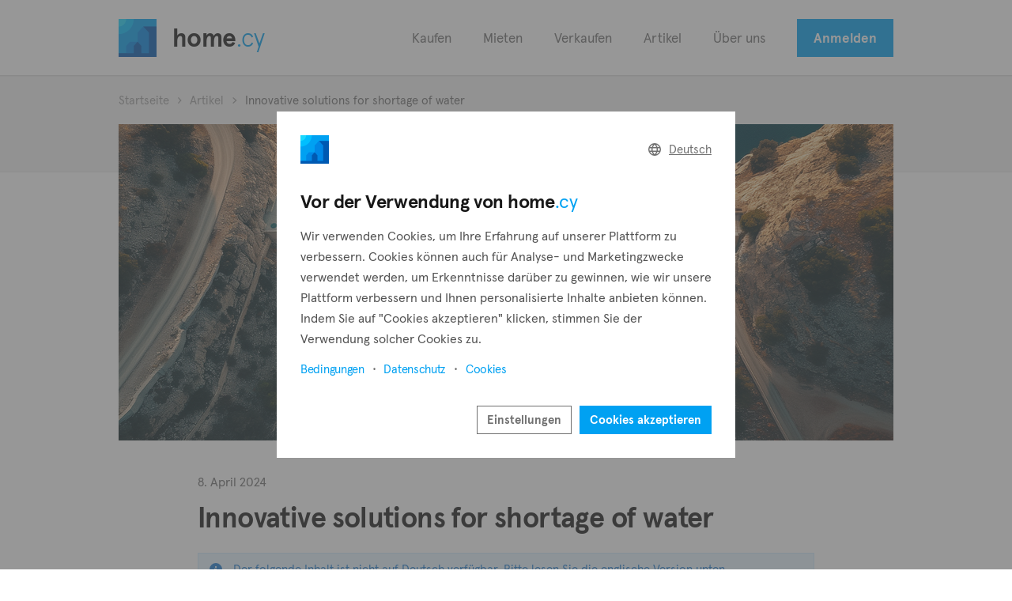

--- FILE ---
content_type: text/html; charset=UTF-8
request_url: https://home.cy/de/artikel/innovative-solutions-for-shortage-of-water
body_size: 7760
content:
<!DOCTYPE html>
<html lang="de">
    <head>
        <title>Innovative solutions for shortage of water — home.cy</title>
        <meta name="title" content="Innovative solutions for shortage of water — home.cy">
        <meta name="description" content="Cyprus, facing the possibility of a national shortage of water, is implementing a strategy to address the problem head-on. Ninety-three projects totaling €1.17 billion ar">
        <meta name="viewport" content="width=device-width, initial-scale=1.0, maximum-scale=5.0">

        <meta property="og:type" content="website">
        <meta property="og:url" content="https://home.cy/de/artikel/innovative-solutions-for-shortage-of-water">
        <meta property="og:title" content="Innovative solutions for shortage of water — home.cy">
        <meta property="og:description" content="Cyprus, facing the possibility of a national shortage of water, is implementing a strategy to address the problem head-on. Ninety-three projects totaling €1.17 billion ar">
        <meta property="og:image" content="https://cdn.cy/1:6b7165fa/6613e48b91844.png/w=1200,h=630,f=crop">
        <meta property="og:image:width" content="1200">
        <meta property="og:image:height" content="630">
        <meta property="og:site_name" content="home.cy">
        <meta property="fb:app_id" content="2595714307227126">
        <meta name="twitter:card" content="summary_large_image">
        <meta name="robots" content="max-image-preview:large">
        <meta name="apple-itunes-app" content="app-id=6450110729">

        <link rel="manifest" href="/manifest.json">
        <link rel="canonical" href="https://home.cy/de/artikel/innovative-solutions-for-shortage-of-water">
        <link rel="icon" href="/img/home-logo.svg">
        <link rel="mask-icon" href="/img/home-logo.svg" color="#000000">

        <link rel="stylesheet" href="/css/colors.css?400" type="text/css" media="all">
        <link rel="stylesheet" href="/css/fonts.css?400" media="print" onload="this.media='all'">
        <link rel="stylesheet" href="/css/release-db633d96.css" type="text/css" media="all">
        
        <script async src="https://www.googletagmanager.com/gtag/js?id=G-DBKKH2NRYS"></script>
        <script>
          window.dataLayer = window.dataLayer || [];
          function gtag(){dataLayer.push(arguments);}
          gtag('js', new Date());
          gtag('config', 'G-DBKKH2NRYS', {send_page_view: false});
          gtag('consent', 'default', {'ad_user_data': 'denied', 'ad_personalization': 'denied'});
        </script>            <link rel="alternate" hreflang="en" href="https://home.cy/article/innovative-solutions-for-shortage-of-water">            <link rel="alternate" hreflang="el" href="https://home.cy/el/άρθρο/innovative-solutions-for-shortage-of-water">                <link rel="alternate" hreflang="de" href="https://home.cy/de/artikel/innovative-solutions-for-shortage-of-water">            <link rel="alternate" hreflang="sv" href="https://home.cy/sv/artikel/innovative-solutions-for-shortage-of-water">            <link rel="alternate" hreflang="ru" href="https://home.cy/ru/статья/innovative-solutions-for-shortage-of-water">            <link rel="alternate" hreflang="fr" href="https://home.cy/fr/article/innovative-solutions-for-shortage-of-water">            <link rel="alternate" hreflang="es" href="https://home.cy/es/artículo/innovative-solutions-for-shortage-of-water"><style>
            :root {
                                    --b-500: #19D9FF;
                                    --b-600: #00BFFF;
                                    --b-700: #00A1F2;
                                    --b-800: #0086E5;
                                    --b-900: #0059B2;
                                    --b-700-t20: rgba(0,161,242,0.2);
                                    --b-700-t40: rgba(0,161,242,0.4);
                                    --b-800-t20: rgba(0,134,229,0.2);
                            }
        </style>
            </head>
    <body>
        <div class="wrap">
            <div class="container">
                <header>
    <div class="inner">
        <div class="content">
            <div class="logo">
                <a href="/de" class="notranslate">
                    <img src="/img/home-logo.svg" alt="home">
                    home<span>.cy</span>
                </a>
            </div>

            <nav>
                <ul>
                    <li><a href="/de/immobilie-zum-verkauf">Kaufen</a></li>
                    <li><a href="/de/immobilie-zu-vermieten">Mieten</a></li>                    <li><a href="/de/verkaufen">Verkaufen</a></li>
                    <li><a href="/de/artikel">Artikel</a></li>
                    <li><a href="/de/über">Über uns</a></li>
                    <li><button class="button" onclick="hlc.modal.load('/de/anmelden')">Anmelden</button></li>                                    </ul>
            </nav>

            <button class="mobile-menu" onclick="hlc.menu.toggle()" aria-label="Menu">
                <span class="bar"></span>
                <span class="bar"></span>
                <span class="bar"></span>
            </button>
        </div>
	</div>
</header>
                
                                
                <div class="dynamic-content"><div class="page">
	<section class="head">
		<div class="content breadcrumbs">
			<ul>
		<li><a href="/de">Startseite</a></li>
	<li class="sep"><i class="fass fa-angle-right"></i></li>		<li><a href="/de/artikel">Artikel</a></li>
	<li class="sep"><i class="fass fa-angle-right"></i></li>		<li><a href="/de/artikel/innovative-solutions-for-shortage-of-water">Innovative solutions for shortage of water</a></li>
		</ul>

		</div>
	</section>

	<section class="head-image">
		<div class="content">
			<img class="head-cover" srcset="
			https://cdn.cy/1:6b7165fa/6613e48b91844.png/w=960,h=520 960w,
			https://cdn.cy/1:6b7165fa/6613e48b91844.png/w=1068,h=400 1068w,
			https://cdn.cy/1:6b7165fa/6613e48b91844.png/w=1068,h=400,dpr=1 1x,
			https://cdn.cy/1:6b7165fa/6613e48b91844.png/w=1068,h=400,dpr=1.5 1.5x,
			https://cdn.cy/1:6b7165fa/6613e48b91844.png/w=1068,h=400,dpr=2 2x"
			sizes="(max-width: 960px) 960px, 100vw"
			src="https://cdn.cy/1:6b7165fa/6613e48b91844.png/w=1068,h=400,dpr=2"
		 	alt="Innovative solutions for shortage of water" height="400">
		</div>
	</section>

	<section>
		<article class="content article">
			<div class="date">
				8. April 2024
			</div>

			<div class="title">
				<div class="left">
					<h1>Innovative solutions for shortage of water</h1>
				</div>
			</div>

						<div class="message">
		        <span class="icon"><i class="fass fa-info-circle"></i></span>
		        <span>Der folgende Inhalt ist nicht auf Deutsch verfügbar. Bitte lesen Sie die englische Version unten.</span>
		    </div>
			
			<div class="text-container">
				<p style="font-style: italic">Cyprus, facing the possibility of a national shortage of water, is implementing a strategy to address the problem head-on. Ninety-three projects totaling €1.17 billion are part of the strategy to ensure that we have enough water.</p>

<p>Thirty-three of these projects, which concentrate on improving irrigation and water supply, are now getting developed. They are expected to be finished by 2029. There are currently sixty more projects in development, with start dates set for 2025 and 2030. Ensuring cities and other locations have enough water is the goal of these efforts.</p>

<p>With the support of the government and professional guidance, this proposal represents a significant advancement. It includes not just the Water Department but other water management groups as well.</p>

<p>The top priority projects are those already in progress or funded by European money. They also include projects needed to follow European rules about managing water.</p>

<p>Some ongoing projects are directly helping areas facing water shortages. For example, upgrades to water systems in Nicosia and the construction of a new reservoir in Klavdia will improve water supply.</p>

<p>The installation of smart water meters and leak fixes are part of the efforts to ensure that we use water responsibly. In addition, initiatives have begun to generate renewable energy, such as solar power, in order to run water facilities more efficiently.</p>

<p>Cyprus hopes to address its water issues and guarantee that everyone will have access to enough water for many years to come with these plans in place.</p>
			</div>

			<div class="share">
				<button class="link-button" onclick="hlc.modal.load('/de/artikel/innovative-solutions-for-shortage-of-water/share')"><span class="icon"><i class="fass fa-share-nodes"></i></span>Diesen Artikel teilen</button>
			</div>
		</article>
	</section>
</div>
<script type="application/ld+json">
{
  "@context": "https://schema.org",
  "@type": "Article",
  "isAccessibleForFree": true,
  "headline": "Innovative solutions for shortage of water",
  "image": [
    "https://cdn.cy/1:6b7165fa/6613e48b91844.png/w=900,h=900,f=crop",
    "https://cdn.cy/1:6b7165fa/6613e48b91844.png/w=1200,h=900",
    "https://cdn.cy/1:6b7165fa/6613e48b91844.png/w=1600,h=900"
   ],
  "datePublished": "2024-04-08T15:35:23+03:00",    
  "dateModified": "2024-04-08T15:35:23+03:00",
  "author": [{
      "@type": "Organization",
      "name": "home.cy",
      "url": "https://home.cy"
    }]
}
</script>
</div>
            </div>

            <footer>
    <div class="content">
        <div class="logo">
            <a href="/de">
				<img loading="lazy" src="/img/home-logo.svg" alt="home">
			</a>
        </div>
        
        <div class="top">
            <div class="item">
                <h5>Entdecken</h5>
                <ul class="links">
                    <li><a href="/de/immobilie-zum-verkauf">Immobilie zum verkauf</a></li>
                    <li><a href="/de/immobilie-zu-vermieten">Immobilie zu vermieten</a></li>                    <li><a href="/de/immobilienmakler">Einen Makler finden</a></li>
                    <li><a href="/de/verkaufen">Eigene Immobilie verkaufen</a></li>
                    <li><a href="/de/artikel">Artikel</a></li>
                    <li><a href="/de/über">Über home.cy</a></li>
                </ul>
            </div>

            <div class="item">
                <h5>Bezirke</h5>
                <ul class="links">
                    <li><a href="/de/bezirke">Alle Bezirke durchsuchen</a></li>
                                        <li><a href="/de/bezirk/nicosia">Nicosia</a></li>
                                        <li><a href="/de/bezirk/limassol">Limassol</a></li>
                                        <li><a href="/de/bezirk/larnaca">Larnaca</a></li>
                                        <li><a href="/de/bezirk/paphos">Paphos</a></li>
                                        <li><a href="/de/bezirk/famagusta">Famagusta</a></li>
                                    </ul>
            </div>

            <div class="item">
                <h5>Fachleute</h5>
                <ul class="links">
                    <li><a href="/de/profi/makler">Immobilienmakler</a></li>
                    <li><a href="/de/profi/bauträger">Bauträger</a></li>
                    <li><a href="/de/profi/werbetreibende">Werbetreibende</a></li>
                </ul>
            </div>

            <div class="item">
                <h5>Finden Sie uns auf</h5>

                <div class="buttons">
                    <div class="button-item">
                        <a class="button-2 brand-apple" href="https://apps.apple.com/us/app/home-cy/id6450110729" target="_blank" rel="noopener noreferrer">
                            <span class="icon">
                                <svg viewBox="0 0 28 28" fill="none" xmlns="http://www.w3.org/2000/svg">
<path d="M21.3937 13.7396C21.382 11.6093 22.3523 10.0014 24.3162 8.81723C23.2173 7.25578 21.5574 6.3967 19.3656 6.22836C17.2906 6.06584 15.0228 7.42992 14.1929 7.42992C13.3162 7.42992 11.3055 6.28641 9.72742 6.28641C6.46599 6.33865 3 8.86947 3 14.0182C3 15.539 3.28055 17.1101 3.84166 18.7315C4.5898 20.8618 7.29012 26.086 10.1073 25.9989C11.5802 25.9641 12.6206 24.9599 14.5377 24.9599C16.3964 24.9599 17.3608 25.9989 19.0032 25.9989C21.8438 25.9583 24.2869 21.2101 25 19.074C21.1892 17.292 21.3937 13.8498 21.3937 13.7396ZM18.0855 4.20835C19.6812 2.32766 19.5351 0.61529 19.4883 0C18.0797 0.0812648 16.449 0.951959 15.5197 2.02582C14.4968 3.17513 13.8948 4.59726 14.0234 6.19934C15.5489 6.31543 16.94 5.53761 18.0855 4.20835Z" fill="#181818"/>
</svg>

                            </span>
                            <span class="text">
                                <span>Holen Sie es sich auf</span>
                                <span>App Store</span>
                            </span>
                        </a>
                    </div>

                    <div class="button-item">
                        <a class="button-2" href="https://play.google.com/store/apps/details?id=labify.homecy" target="_blank" rel="noopener noreferrer">
                            <span class="icon">
                                <svg viewBox="0 0 28 28" fill="none" xmlns="http://www.w3.org/2000/svg">
<path d="M13.7899 13.4399L3.00989 24.7099C3.35989 25.8999 4.47989 26.8099 5.80989 26.8099C6.36989 26.8099 6.85989 26.6699 7.27989 26.3899L19.4599 19.4599L13.7899 13.4399Z" fill="#EA4335"/>
<path d="M24.71 11.48L19.46 8.46997L13.58 13.65L19.53 19.46L24.78 16.52C25.69 16.03 26.32 15.05 26.32 14C26.25 12.95 25.62 11.97 24.71 11.48Z" fill="#FBBC04"/>
<path d="M3.00994 3.29004C2.93994 3.50004 2.93994 3.78004 2.93994 4.06004V24.01C2.93994 24.29 2.93994 24.5 3.00994 24.78L14.2099 13.79L3.00994 3.29004Z" fill="#4285F4"/>
<path d="M13.8599 13.9999L19.4599 8.46994L7.34989 1.60994C6.92989 1.32994 6.36989 1.18994 5.80989 1.18994C4.47989 1.18994 3.28989 2.09994 3.00989 3.28994L13.8599 13.9999Z" fill="#34A853"/>
</svg>

                            </span>
                            <span class="text">
                                <span>Weiter geht&#039;s</span>
                                <span>Google Play</span>
                            </span>
                        </a>
                    </div>
                </div>
                
                <ul class="socials">
                                        <li><a href="https://facebook.com/home.cy" rel="noreferrer noopener" target="_blank" aria-label="Facebook"><i class="fab fa-facebook"></i></a></li>
                                        <li><a href="https://instagram.com/home.cy" rel="noreferrer noopener" target="_blank" aria-label="Instagram"><i class="fab fa-instagram"></i></a></li>
                                        <li><a href="https://linkedin.com/company/home.cy" rel="noreferrer noopener" target="_blank" aria-label="Linkedin"><i class="fab fa-linkedin"></i></a></li>
                                    </ul>
            </div>
        </div>
        
        <div class="hashtag">
            <svg viewBox="0 0 1155 222" fill="none" xmlns="http://www.w3.org/2000/svg"><path d="M18.1472 172L28.7952 120.212H0.239205V107.144H31.4572L39.4432 67.456H9.91921V54.388H42.3472L52.7532 2.59999H66.3052L55.8992 54.388H94.3772L105.025 2.59999H118.577L107.929 54.388H136.485V67.456H105.267L97.2812 107.144H126.805V120.212H94.3772L83.9712 172H70.4192L80.8252 120.212H42.3472L31.6992 172H18.1472ZM45.0092 107.144H83.7292L91.7152 67.456H52.9952L45.0092 107.144ZM155.259 172V0.663999H170.263V172H155.259ZM191.02 111.016C191.02 78.346 213.526 48.096 248.132 48.096C282.738 48.096 305.244 78.346 305.244 111.016C305.244 143.686 282.738 173.936 248.132 173.936C213.526 173.936 191.02 143.686 191.02 111.016ZM289.514 111.016C289.514 85.606 274.51 62.132 248.132 62.132C221.754 62.132 206.75 85.606 206.75 111.016C206.75 136.426 221.754 159.9 248.132 159.9C274.51 159.9 289.514 136.426 289.514 111.016ZM349.916 172L308.776 50.032H324.506L358.144 151.914L391.782 50.032H407.512L366.372 172H349.916ZM518.278 104.24V111.016H426.076C426.076 124.81 429.464 136.426 436.24 145.864C443.016 155.302 452.454 159.9 464.796 159.9C483.188 159.9 493.352 152.398 502.306 133.764L515.616 140.298C503.274 164.498 488.028 173.936 464.796 173.936C433.094 173.936 410.588 146.59 410.588 111.016C410.588 74.716 432.61 48.096 464.796 48.096C496.014 48.096 518.278 70.844 518.278 104.24ZM427.286 96.98H502.79C499.886 75.442 486.334 62.132 464.796 62.132C446.646 62.132 431.884 74.474 427.286 96.98ZM531.834 111.016C531.834 78.104 550.952 48.096 585.8 48.096C610.242 48.096 626.456 59.228 634.926 81.734L621.374 87.058C614.84 70.36 602.982 62.132 585.8 62.132C573.458 62.132 563.778 66.73 557.244 76.168C550.71 85.364 547.564 96.98 547.564 111.016C547.564 125.052 550.71 136.668 557.244 146.106C563.778 155.302 573.458 159.9 585.8 159.9C603.466 159.9 614.598 151.43 621.374 134.974L634.926 140.298C626.456 162.32 609.758 173.936 585.8 173.936C550.952 173.936 531.834 143.928 531.834 111.016ZM723.649 50.032H739.379L678.879 221.368H663.875L681.299 171.032L637.739 50.032H653.469L689.527 147.8L723.649 50.032ZM751.099 221.368V50.032H766.103V60.196V67.456C772.879 56.808 788.851 48.096 804.581 48.096C839.429 48.096 859.031 75.684 859.031 111.016C859.031 146.348 839.429 173.936 804.581 173.936C789.819 173.936 774.089 166.676 766.103 154.818V162.078V221.368H751.099ZM843.301 111.016C843.301 82.218 829.023 62.132 803.855 62.132C778.687 62.132 764.651 82.218 764.651 111.016C764.651 125.294 768.039 136.91 774.815 146.106C781.833 155.302 791.513 159.9 803.855 159.9C816.197 159.9 825.877 155.302 832.895 146.106C839.913 136.91 843.301 125.294 843.301 111.016ZM879.907 172V50.032H894.911V71.812C902.413 56.566 914.513 48.096 930.727 48.096C937.261 48.096 942.343 49.306 949.119 52.21L945.731 66.488C940.407 63.584 934.599 62.132 928.549 62.132C909.673 62.132 894.911 84.154 894.911 124.81V172H879.907ZM960.268 133.764V50.032H975.272V131.828C975.272 149.978 983.5 159.9 1000.2 159.9C1022.46 159.9 1039.64 137.636 1039.64 103.514V50.032H1054.65V172H1039.64V146.59C1031.17 163.046 1015.2 173.936 997.778 173.936C974.546 173.936 960.268 159.174 960.268 133.764ZM1072.59 140.54L1085.9 133.522C1090.98 150.22 1099.93 159.9 1116.63 159.9C1130.43 159.9 1138.65 151.672 1138.65 138.362C1138.65 126.504 1129.94 120.696 1111.79 114.162C1091.71 107.144 1081.06 98.19 1081.06 80.04C1081.06 60.68 1095.58 48.096 1115.18 48.096C1130.67 48.096 1141.32 54.146 1149.06 66.972L1138.41 76.168C1131.88 66.246 1124.38 62.132 1114.45 62.132C1104.05 62.132 1096.55 68.908 1096.55 79.556C1096.55 90.204 1104.05 95.528 1124.62 103.03C1142.04 109.564 1154.38 120.696 1154.38 138.12C1154.38 160.384 1139.86 173.936 1116.63 173.936C1091.71 173.936 1077.19 159.174 1072.59 140.54Z" fill="#E9E9E9" /></svg>
        </div>

        <div class="bottom">
            <div class="left">
                <span>&copy; 2026 home.cy</span>

                <ul>
                    <li><a href="/de/rechtliches/bedingungen">Bedingungen</a></li>
                    <li><a href="/de/rechtliches/datenschutz">Datenschutz</a></li>
                    <li><a href="/de/rechtliches/cookies">Cookies</a></li>
                </ul>
            </div>

            <div class="right">
                <ul>
                    <li>
                        <button class="submenu-button" onclick="hlc.submenu.toggle('locale')"><span class="icon"><i class="fasr fa-globe"></i></span>Deutsch</button>

                        <div class="submenu above" data-submenu="locale">
                            <ul>
                                                                                                            <li><a href="/article/innovative-solutions-for-shortage-of-water" rel="alternate" hreflang="en" target="_top">English</a></li>
                                                                                                                                                <li><a href="/el/άρθρο/innovative-solutions-for-shortage-of-water" rel="alternate" hreflang="el" target="_top">Ελληνικά</a></li>
                                                                                                                                                                                                                    <li><a href="/sv/artikel/innovative-solutions-for-shortage-of-water" rel="alternate" hreflang="sv" target="_top">Svenska</a></li>
                                                                                                                                                <li><a href="/ru/статья/innovative-solutions-for-shortage-of-water" rel="alternate" hreflang="ru" target="_top">Pусский</a></li>
                                                                                                                                                <li><a href="/fr/article/innovative-solutions-for-shortage-of-water" rel="alternate" hreflang="fr" target="_top">Français</a></li>
                                                                                                                                                <li><a href="/es/artículo/innovative-solutions-for-shortage-of-water" rel="alternate" hreflang="es" target="_top">Español</a></li>
                                                                                                </ul>
                        </div>
                    </li>
                    <li>
                        <button class="submenu-button" onclick="hlc.submenu.toggle('currency')"><span class="icon"><i class="fasr fa-euro-sign"></i></span>Euro</button>

                        <div class="submenu above" data-submenu="currency">
                            <ul>
                                                                                                                                                                                <li><button onclick="hlc.currency('GBP')">Britisches Pfund</button></li>
                                                                                                                                                <li><button onclick="hlc.currency('SEK')">Schwedische Krone</button></li>
                                                                                                                                                <li><button onclick="hlc.currency('RUB')">Russischer Rubel</button></li>
                                                                                                                                                <li><button onclick="hlc.currency('BTC')">Bitcoin</button></li>
                                                                                                                                                <li><button onclick="hlc.currency('USD')">US-Dollar</button></li>
                                                                                                </ul>
                        </div>
                    </li>
                </ul>

                <div class="toggle-container theme">
                    <label class="icon" for="theme"><i class="fasr fa-sun-bright"></i></label>
                    <input type="checkbox" name="theme" value="dark" id="theme" onchange="hlc.darkMode(this.checked)">
                    <label class="toggle" for="theme"><span class="switch"></span></label>
                </div>
            </div>
        </div>
    </div>
</footer>

            <div id="progressbar"><span></span></div>
        </div>

        
                <script type="application/ld+json">
        {
            "@context": "https://schema.org",
            "@type": "BreadcrumbList",
            "itemListElement": [{
                    "@type": "ListItem",
                    "position": 1,
                    "name": "Startseite",
                    "item": "https://home.cy/de"
                },{
                    "@type": "ListItem",
                    "position": 2,
                    "name": "Artikel",
                    "item": "https://home.cy/de/artikel"
                },{
                    "@type": "ListItem",
                    "position": 3,
                    "name": "Innovative solutions for shortage of water",
                    "item": "https://home.cy/de/artikel/innovative-solutions-for-shortage-of-water"
                }]
        }
        </script>
                <script>var appConfig = {"name":"home","domain":"home.cy","version":"db633d96","lang":"de","country":"US","mapbox":{"key":"pk.eyJ1IjoiaG9tZWN5IiwiYSI6ImNsM3ZscndhajBzbWMzY25wNHlud2wzenYifQ.qEl3YRdlm7J9l9V3PZvoFg","styles":{"default":"mapbox:\/\/styles\/homecy\/cl42tl5yc002m14paysnxwiwb","dark":"mapbox:\/\/styles\/homecy\/cl42tkym5001s14pltufqvr9g"}},"analytics":{"measurement_id":"G-DBKKH2NRYS"},"endpoints":{"consent":"\/de\/consent"},"terms":{"app.update.title":"App-Update verf\u00fcgbar","app.update.text":"Wir freuen uns, Ihnen einige gro\u00dfartige Verbesserungen und allgemeine Fehlerbehebungen pr\u00e4sentieren zu k\u00f6nnen, die Ihre Erfahrung mit home.cy noch besser machen werden! Wir arbeiten st\u00e4ndig an neuen Funktionen und Erweiterungen, um Ihnen das beste Erlebnis zu bieten. Bleiben Sie auf dem Laufenden f\u00fcr weitere Updates!","app.update.button":"Update durchf\u00fchren","app.form_uploading":"Lade hoch...","app.show_more_filters":"Weitere Filter zeigen","app.show_less_filters":"Weniger Filter anzeigen","app.show_more":"mehr zeigen","app.show_less":"weniger zeigen","app.show_map":"Karte anzeigen","app.hide_map":"Karte verbergen","app.city":{"one":"Stadt","other":"St\u00e4dte"},"app.district":{"one":"Bezirk","other":"Bezirke"},"app.close":"Schlie\u00dfen","app.enter_x_character_search":{"one":"Geben Sie %s weiteres Zeichen f\u00fcr die Suche ein","other":"Geben Sie %s weitere Zeichen f\u00fcr die Suche ein"},"app.no_results_matching_x":"Keine Ergebnisse stimmen mit \"%s\" \u00fcberein"}};</script>
        <script async src="/js/release-db633d96.js"></script>
            <script defer src="https://static.cloudflareinsights.com/beacon.min.js/vcd15cbe7772f49c399c6a5babf22c1241717689176015" integrity="sha512-ZpsOmlRQV6y907TI0dKBHq9Md29nnaEIPlkf84rnaERnq6zvWvPUqr2ft8M1aS28oN72PdrCzSjY4U6VaAw1EQ==" data-cf-beacon='{"version":"2024.11.0","token":"8c778fe49869459d9f98aee459b8c664","r":1,"server_timing":{"name":{"cfCacheStatus":true,"cfEdge":true,"cfExtPri":true,"cfL4":true,"cfOrigin":true,"cfSpeedBrain":true},"location_startswith":null}}' crossorigin="anonymous"></script>
</body>
</html>


--- FILE ---
content_type: text/html; charset=UTF-8
request_url: https://home.cy/de/consent
body_size: 903
content:
<div class="modal-content">
	<div class="modal-view visible" data-view="cookie">
		<div class="head">
			<div class="logo">
				<img src="/img/home-logo.svg" width="36px" height="36px" alt="home" />
			</div>

			<div class="language">
				<button class="submenu-button" onclick="hlc.submenu.toggle('locale-c')"><span class="icon"><i class="fasr fa-globe"></i></span>Deutsch</button>

				<div class="submenu" data-submenu="locale-c">
					<ul>
																					<li><a href="#" onclick="hlc.modal.language('en')">English</a></li>
																												<li><a href="#" onclick="hlc.modal.language('el')">Ελληνικά</a></li>
																																									<li><a href="#" onclick="hlc.modal.language('sv')">Svenska</a></li>
																												<li><a href="#" onclick="hlc.modal.language('ru')">Pусский</a></li>
																												<li><a href="#" onclick="hlc.modal.language('fr')">Français</a></li>
																												<li><a href="#" onclick="hlc.modal.language('es')">Español</a></li>
																		</ul>
				</div>
			</div>
		</div>

		<div class="title">
			<div class="left">
				<h2>Vor der Verwendung von home<span>.cy</span></h2>
			</div>
		</div>

		<div class="text-container">
			<p>Wir verwenden Cookies, um Ihre Erfahrung auf unserer Plattform zu verbessern. Cookies können auch für Analyse- und Marketingzwecke verwendet werden, um Erkenntnisse darüber zu gewinnen, wie wir unsere Plattform verbessern und Ihnen personalisierte Inhalte anbieten können. Indem Sie auf &quot;Cookies akzeptieren&quot; klicken, stimmen Sie der Verwendung solcher Cookies zu.</p>

			<ul class="horizontal">
                <li><a href="/de/rechtliches/bedingungen" target="_blank">Bedingungen</a></li>
                <li><a href="/de/rechtliches/datenschutz" target="_blank">Datenschutz</a></li>
                <li><a href="/de/rechtliches/cookies" target="_blank">Cookies</a></li>
			</ul>
		</div>

		<div class="button-container">
			<button class="button white-2 small" onclick="hlc.modal.view('cookie-settings')">Einstellungen</button>
			<button class="button small" onclick="hlc.consent.confirm(event)">Cookies akzeptieren</button>
		</div>
	</div>

	<form class="modal-view" data-view="cookie-settings">
		<div class="head">
			<div class="logo">
				<img src="/img/home-logo.svg" width="36px" height="36px" alt="home" />
			</div>

			<div class="language">
				<button class="submenu-button" onclick="hlc.submenu.toggle('locale-cs')"><span class="icon"><i class="fasr fa-globe"></i></span>Deutsch</button>

				<div class="submenu" data-submenu="locale-cs">
					<ul>
																					<li><a href="#" onclick="hlc.modal.language('en')">English</a></li>
																												<li><a href="#" onclick="hlc.modal.language('el')">Ελληνικά</a></li>
																																									<li><a href="#" onclick="hlc.modal.language('sv')">Svenska</a></li>
																												<li><a href="#" onclick="hlc.modal.language('ru')">Pусский</a></li>
																												<li><a href="#" onclick="hlc.modal.language('fr')">Français</a></li>
																												<li><a href="#" onclick="hlc.modal.language('es')">Español</a></li>
																		</ul>
				</div>
			</div>
		</div>

		<div class="title">
			<div class="left">
				<h2>Cookie-Einstellungen</h2>
			</div>
		</div>

		<div class="toggles-container">
			<div class="item">
				<div class="text">
					<h6>Essentielle Cookies <span>(erforderlich)</span></h6>
                    <p>Diese Cookies sind erforderlich, da sie für das Funktionieren der Website unerlässlich sind. Es werden keine persönlichen Daten gespeichert.</p>
				</div>

				<div class="toggle-container">
					<input type="checkbox" id="cookie_settings_essential" checked="checked" disabled="disabled" />
					<label class="toggle" for="cookie_settings_essential"><span class="switch"></span></label>
				</div>
			</div>

			<div class="item">
				<div class="text">
					<h6>Marketing-Cookies</h6>
					<p>Um relevante Werbung anzeigen zu können, verwenden wir Cookies, um Besuche auf verschiedenen Websites und Anwendungen zu verfolgen.</p>
				</div>

				<div class="toggle-container">
					<input type="checkbox" name="consent[]" value="marketing" id="consent_marketing" />
					<label class="toggle" for="consent_marketing"><span class="switch"></span></label>
				</div>
			</div>

			<div class="item">
				<div class="text">
					<h6>Analytische Cookies</h6>
                    <p>Wir sammeln Analysen darüber, wie Sie unsere Website nutzen, um Ihre Erfahrungen auf unserer Plattform zu verbessern.</p>
				</div>

				<div class="toggle-container">
					<input type="checkbox" name="consent[]" value="analytical" id="consent_analytical" />
					<label class="toggle" for="consent_analytical"><span class="switch"></span></label>
				</div>
			</div>
		</div>

		<div class="button-container">
			<button class="button white-2 small" onclick="hlc.modal.view('cookie')">Zurück</button>
			<button class="button small" onclick="hlc.consent.confirm(event)">Meine Einstellungen speichern</button>
		</div>
	</form>
</div>
